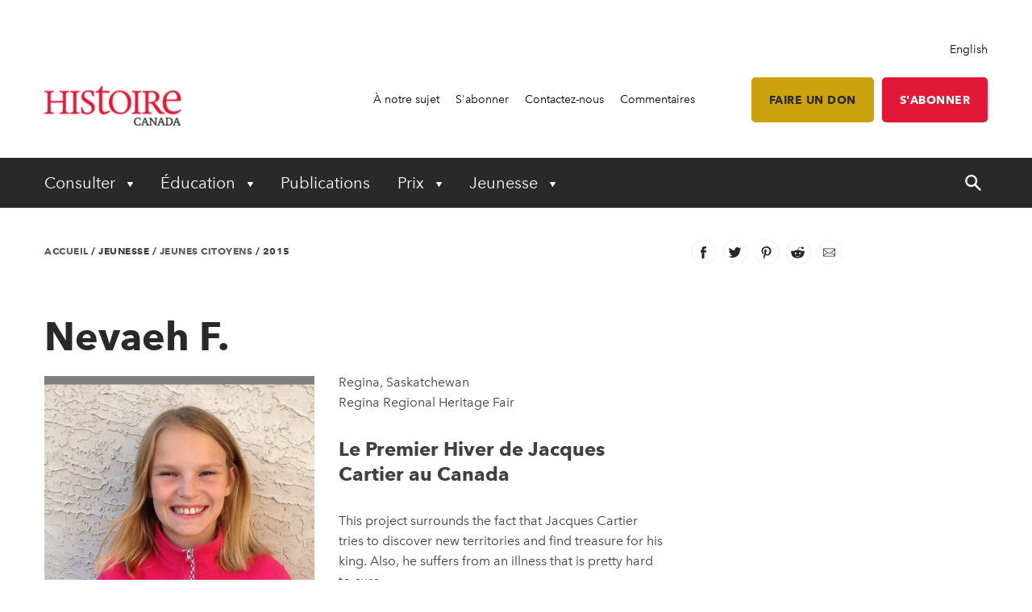

--- FILE ---
content_type: text/html; charset=utf-8
request_url: https://www.histoirecanada.ca/jeunesse/jeunes-citoyens/profiles/2015/nevaeh-f
body_size: 14334
content:


<!DOCTYPE html>
<html lang="fr">
<head>
    
    <meta http-equiv="pragma" content="no-cache"/>
    <meta content="This project surrounds the fact that Jacques Cartier tries to discover new territories and find treasure for his king. Also, he suffers from an illness that is pretty hard to cure." name="description" />
    <meta content="Histoire Canada" name="keywords" />
    <meta charset="utf-8"/>
    <meta name="viewport" content="width=device-width, initial-scale=1.0"/>
    <link rel="stylesheet" href="/dist/app.css" />

    <meta name="google-site-verification" content="y2HxlZ0mqqQ2oQZjfhOIP6iTbsEMOcVcv-2znJoiQW8"/>
    <meta property="og:url" content="https://www.histoirecanada.ca/jeunesse/jeunes-citoyens/profiles/2015/nevaeh-f">
    <meta property="og:image" content="https://www.histoirecanada.ca/getmedia/a58064f0-9e8f-4c71-974f-155805d4f0d0/DefaultImage.jpg?width=768&height=511&ext=.jpg" />
    

    <link rel="icon" href="/favicon.ico?v=sI6SSUXXl8RQ01OWPhphJOgCXC0kwsgyxj6XVPrNlIg" sizes="any">
    <link rel="icon" href="/icon.svg" type="image/svg+xml">
    <link rel="apple-touch-icon" href="/apple-touch-icon.png?v=SWkhlBoNXQiBIKo6YFETnAf6DJbEue7cV3GwWJSYQc8">
    <link rel="manifest" href="/manifest.webmanifest">

    <!-- Google Tag Manager -->
<script>(function(w,d,s,l,i){w[l]=w[l]||[];w[l].push({'gtm.start':
new Date().getTime(),event:'gtm.js'});var f=d.getElementsByTagName(s)[0],
j=d.createElement(s),dl=l!='dataLayer'?'&l='+l:'';j.async=true;j.src=
'https://www.googletagmanager.com/gtm.js?id='+i+dl;f.parentNode.insertBefore(j,f);
})(window,document,'script','dataLayer','GTM-PGDD7D');</script>
<!-- End Google Tag Manager -->

   <!-- Google tag (gtag.js) -->
    <script async src="https://www.googletagmanager.com/gtag/js?id=G-HNSVPQ2BEM"></script>
    <script>
      window.dataLayer = window.dataLayer || [];
      function gtag(){dataLayer.push(arguments);}
      gtag('js', new Date());
    
      gtag('config', 'G-HNSVPQ2BEM');
    </script>
    
    <title>Nevaeh F.  - Histoire Canada</title>

    <script defer src="/dist/critical.js"></script>
    <script defer src="/dist/app.js"></script>
    
</head>
<body class="LTR Chrome FRCA ContentBody" data-app="kids">
    <!-- Google Tag Manager (noscript) -->
<noscript>
<iframe 
   src="https://www.googletagmanager.com/ns.html?id=GTM-PGDD7D"
   height="0" width="0" style="display:none;visibility:hidden"></iframe>
</noscript>
<!-- End Google Tag Manager (noscript) -->
    <div b-vorngllky7 id="accessibility-links">
      <a b-vorngllky7 href="#skippednav">Skip to Content</a>
    </div>
    
<header id="main-header" role="banner">
    <div class="container utility">
        <div class="row column align-right">
            
<div class="lang-toggle">
    <a href="https://www.canadashistory.ca/youth/young-citizens/profiles/2015/nevaeh-f" lang="en-CA">English</a>
</div>
        </div>
        <div class="row flex-row align-middle">
            <div class="columns small-4 medium-2 brand">
                    <a href="/accueil">
                        <img id="p_lt_ctl01_EditableImage_ucEditableImage_imgImage" src="/getmedia/055e3458-a4f3-4ae2-ab5a-ff44f5f5822a/fr-logo-2.png?width=187&amp;height=53&amp;ext=.png" alt="logo">
                    </a>
            </div>
            <nav class="columns small-8 medium-10 utility-nav" role="navigation">
                <ul>
                    
    <li>
        <a class="" href="https://www.histoirecanada.ca/a-notre-sujet" >&#xC0; notre sujet</a>
    </li>
    <li>
        <a class="" href="https://www.histoirecanada.ca/s-abonner" >S&#x27;abonner</a>
    </li>
    <li>
        <a class="" href="https://www.histoirecanada.ca/a-notre-sujet/contactez-nous" >Contactez-nous</a>
    </li>
    <li>
        <a class="" href="https://www.histoirecanada.ca/a-notre-sujet/commentaires" >Commentaires</a>
    </li>
<li>
    <a class="btn btn-lightgold has-margin-left fr" href=https://www.canadahelps.org/fr/organismesdebienfaisance/canadas-national-history-society/?mprompt=1>Faire un don</a>
</li>

<li>
    <a class="btn btn-red fr" href="https://pocketmags.com/ca/canadas-history-magazine-for-kids-french-edition">S&#x27;abonner</a>
</li> 
                </ul>
                <button id="mobile-menu-toggle" type="button" class="button show-for-small-only">
                    <!--Menu-->
                </button>
            </nav>
        </div>
    </div>
    <div class="container primary-nav">
        <div class="row">
            <nav class="columns small-12 primarycolours" role="navigation">
                <ul>
            <li class="children">

                <button class="first-level " type="button" aria-haspopup="true" aria-controls="menu_Consulter"
                        aria-expanded="false" aria-label="Expand or collapse Consulter menu">
                    Consulter
                </button>
                <ul class="second-level-menu" id="menu_Consulter">
                            <li class="regular ">
                                <a class="second-level" href="https://www.histoirecanada.ca/consulter/toutes-les-histoires">
                                    <span>Toutes les histoires</span>
                                </a>
                            </li>
                            <li class="regular ">
                                <a class="second-level" href="https://www.histoirecanada.ca/consulter/livres">
                                    <span>Livres</span>
                                </a>
                            </li>
                            <li class="regular ">
                                <a class="second-level" href="https://www.histoirecanada.ca/consulter/forum-histoire-canada">
                                    <span>Forum Histoire Canada</span>
                                </a>
                            </li>
                            <li class="regular ">
                                <a class="second-level" href="https://www.histoirecanada.ca/consulter/musees-et-galeries">
                                    <span>Mus&#xE9;es et galeries</span>
                                </a>
                            </li>
                            <li class="regular ">
                                <a class="second-level" href="https://www.histoirecanada.ca/consulter/baladodiffusions">
                                    <span>Baladodiffusions</span>
                                </a>
                            </li>
                            <li class="regular ">
                                <a class="second-level" href="https://www.histoirecanada.ca/consulter/voyages">
                                    <span>Voyages</span>
                                </a>
                            </li>
                            <li class="regular ">
                                <a class="second-level" href="https://www.histoirecanada.ca/consulter/enseignement">
                                    <span>Enseignement</span>
                                </a>
                            </li>
                            <li class="regular ">
                                <a class="second-level" href="https://www.histoirecanada.ca/consulter/videos">
                                    <span>Vid&#xE9;os</span>
                                </a>
                            </li>
                            <li class="regular ">
                                <a class="second-level" href="https://www.histoirecanada.ca/consulter/webinaires">
                                    <span>Webinaires</span>
                                </a>
                            </li>
                </ul>
            </li>
            <li class="children">

                <button class="first-level " type="button" aria-haspopup="true" aria-controls="menu_&#xC9;ducation"
                        aria-expanded="false" aria-label="Expand or collapse &#xC9;ducation menu">
                    &#xC9;ducation
                </button>
                <ul class="second-level-menu" id="menu_&#xC9;ducation">
                            <li class="regular ">
                                <a class="second-level" href="https://www.histoirecanada.ca/education/faits-saillants">
                                    <span>Faits saillants</span>
                                </a>
                            </li>
                            <li class="regular ">
                                <a class="second-level" href="https://www.histoirecanada.ca/education/ressources-pedagogiques">
                                    <span>Ressources p&#xE9;dagogiques</span>
                                </a>
                            </li>
                            <li class="regular ">
                                <a class="second-level" href="https://www.histoirecanada.ca/education/plans-de-lecons">
                                    <span>Plans de le&#xE7;ons</span>
                                </a>
                            </li>
                            <li class=" children ">
                                    <a class="second-level" href="https://www.histoirecanada.ca/education/kayak-dans-la-classe">
                                        <span>Kayak dans la classe</span>
                                    </a>
                                <button type="button" class="third-level-toggle" aria-expanded="false" aria-haspopup="true"
                                        aria-label="Expand or collapse Professional Learning" aria-controls="menu_Kayakdanslaclasse">
                                </button>
                                <ul class="third-level-menu">
                                        <li class="">
                                                <a class="third-level" tabindex="-1" href="https://www.histoirecanada.ca/education/kayak-dans-la-classe/l-histoire-des-noirs" >
                                                    <span>L&#x27;Histoire des Noirs</span>
                                                </a>
                                        </li>
                                        <li class="">
                                                <a class="third-level" tabindex="-1" href="https://www.histoirecanada.ca/education/kayak-dans-la-classe/la-guerre-froide" >
                                                    <span>Le Canada et la Guerre froide</span>
                                                </a>
                                        </li>
                                        <li class="">
                                                <a class="third-level" tabindex="-1" href="https://www.histoirecanada.ca/education/kayak-dans-la-classe/le-canada-dans-l-espace" >
                                                    <span>Le Canada dans l&#x27;espace</span>
                                                </a>
                                        </li>
                                        <li class="">
                                                <a class="third-level" tabindex="-1" href="https://www.histoirecanada.ca/education/kayak-dans-la-classe/les-canadiens-d-origine-chinoise" >
                                                    <span>Les Canadiens d&#x2019;origine chinoise</span>
                                                </a>
                                        </li>
                                        <li class="">
                                                <a class="third-level" tabindex="-1" href="https://www.histoirecanada.ca/education/kayak-dans-la-classe/la-charte" >
                                                    <span>La Charte</span>
                                                </a>
                                        </li>
                                        <li class="">
                                                <a class="third-level" tabindex="-1" href="https://www.histoirecanada.ca/education/kayak-dans-la-classe/les-elections-au-canada" >
                                                    <span>Les &#xE9;lections au Canada</span>
                                                </a>
                                        </li>
                                        <li class="">
                                                <a class="third-level" tabindex="-1" href="https://www.histoirecanada.ca/education/kayak-dans-la-classe/commemoration" >
                                                    <span>Comm&#xE9;moration</span>
                                                </a>
                                        </li>
                                        <li class="">
                                                <a class="third-level" tabindex="-1" href="https://www.histoirecanada.ca/education/kayak-dans-la-classe/l-artisanat" >
                                                    <span>L&#x2019;artisanat au Canada</span>
                                                </a>
                                        </li>
                                        <li class="">
                                                <a class="third-level" tabindex="-1" href="https://www.histoirecanada.ca/education/kayak-dans-la-classe/incapacite" >
                                                    <span>InCapacit&#xE9;</span>
                                                </a>
                                        </li>
                                        <li class="">
                                                <a class="third-level" tabindex="-1" href="https://www.histoirecanada.ca/education/kayak-dans-la-classe/electrification" >
                                                    <span> &#xC9;lectrification</span>
                                                </a>
                                        </li>
                                        <li class="">
                                                <a class="third-level" tabindex="-1" href="https://www.histoirecanada.ca/education/kayak-dans-la-classe/l-histoire-du-commerce-de-la-fourrure" >
                                                    <span>L&#x27;Histoire du commerce de la fourrure</span>
                                                </a>
                                        </li>
                                        <li class="">
                                                <a class="third-level" tabindex="-1" href="https://www.histoirecanada.ca/education/kayak-dans-la-classe/french-anglais" >
                                                    <span>French Anglais</span>
                                                </a>
                                        </li>
                                        <li class="">
                                                <a class="third-level" tabindex="-1" href="https://www.histoirecanada.ca/education/kayak-dans-la-classe/en-securite" >
                                                    <span>En s&#xE9;curit&#xE9;</span>
                                                </a>
                                        </li>
                                        <li class="">
                                                <a class="third-level" tabindex="-1" href="https://www.histoirecanada.ca/education/kayak-dans-la-classe/kayak-le-jour-du-souvenir" >
                                                    <span>Kayak Le jour du Souvenir</span>
                                                </a>
                                        </li>
                                        <li class="">
                                                <a class="third-level" tabindex="-1" href="https://www.histoirecanada.ca/education/kayak-dans-la-classe/le-quotidien-des-premiers-colons" >
                                                    <span>Le Quotidien des premiers colons</span>
                                                </a>
                                        </li>
                                        <li class="">
                                                <a class="third-level" tabindex="-1" href="https://www.histoirecanada.ca/education/kayak-dans-la-classe/traites" >
                                                    <span>Trait&#xE9;s</span>
                                                </a>
                                        </li>
                                        <li class="">
                                                <a class="third-level" tabindex="-1" href="https://www.histoirecanada.ca/education/kayak-dans-la-classe/l-histoire-des-femmes" >
                                                    <span>L&#x2019;histoire des femmes</span>
                                                </a>
                                        </li>
                                </ul>
                            </li>
                            <li class="regular ">
                                <a class="second-level" href="https://www.histoirecanada.ca/education/perfectionnement-professionnel">
                                    <span>Perfectionnement professionnel </span>
                                </a>
                            </li>
                            <li class="regular ">
                                <a class="second-level" href="https://www.histoirecanada.ca/education/fetes-du-patrimoine">
                                    <span>F&#xEA;tes du patrimoine</span>
                                </a>
                            </li>
                            <li class="regular ">
                                <a class="second-level" href="https://www.histoirecanada.ca/education/la-verite-avant-la-reconciliation">
                                    <span>La v&#xE9;rit&#xE9; avant la r&#xE9;conciliation</span>
                                </a>
                            </li>
                </ul>
            </li>
            <li>
                <a class="first-level" href="https://www.histoirecanada.ca/publications" aria-expanded="false">Publications</a>
            </li>
            <li class="children">

                <button class="first-level " type="button" aria-haspopup="true" aria-controls="menu_Prix"
                        aria-expanded="false" aria-label="Expand or collapse Prix menu">
                    Prix
                </button>
                <ul class="second-level-menu" id="menu_Prix">
                            <li class=" children ">
                                    <a class="second-level" href="https://www.histoirecanada.ca/prix/prix-d-histoire-du-gouverneur-general">
                                        <span>Prix d&#x2019;histoire du Gouverneur g&#xE9;n&#xE9;ral</span>
                                    </a>
                                <button type="button" class="third-level-toggle" aria-expanded="false" aria-haspopup="true"
                                        aria-label="Expand or collapse Professional Learning" aria-controls="menu_Prixd&#x2019;histoireduGouverneurg&#xE9;n&#xE9;ral">
                                </button>
                                <ul class="third-level-menu">
                                        <li class="">
                                                <a class="third-level" tabindex="-1" href="https://www.histoirecanada.ca/prix/prix-d-histoire-du-gouverneur-general/anciens-laureats" >
                                                    <span>Anciens laur&#xE9;ats</span>
                                                </a>
                                        </li>
                                        <li class="">
                                                <a class="third-level" tabindex="-1" href="https://www.histoirecanada.ca/prix/prix-d-histoire-du-gouverneur-general/au-sujet-des-prix" >
                                                    <span>Au sujet des prix</span>
                                                </a>
                                        </li>
                                        <li class="">
                                                <a class="third-level" tabindex="-1" href="https://www.histoirecanada.ca/prix/prix-d-histoire-du-gouverneur-general/nominations" >
                                                    <span>Mettre en nomination</span>
                                                </a>
                                        </li>
                                </ul>
                            </li>
                            <li class="regular ">
                                <a class="second-level" href="https://www.histoirecanada.ca/prix/le-prix-john-bragg-pour-le-canada-atlantique">
                                    <span>Le prix John Bragg pour le Canada atlantique</span>
                                </a>
                            </li>
                            <li class="regular ">
                                <a class="second-level" href="https://www.histoirecanada.ca/prix/forum-histoire-canada">
                                    <span>Forum Histoire Canada</span>
                                </a>
                            </li>
                </ul>
            </li>
            <li class="children">

                <button class="first-level " type="button" aria-haspopup="true" aria-controls="menu_Jeunesse"
                        aria-expanded="false" aria-label="Expand or collapse Jeunesse menu">
                    Jeunesse
                </button>
                <ul class="second-level-menu" id="menu_Jeunesse">
                            <li class="regular ">
                                <a class="second-level" href="https://www.histoirecanada.ca/jeunesse/faits-saillants">
                                    <span>Faits saillants</span>
                                </a>
                            </li>
                            <li class=" children ">
                                    <a class="second-level" href="https://www.histoirecanada.ca/jeunesse/fetes-du-patrimoine">
                                        <span>F&#xEA;tes du patrimoine</span>
                                    </a>
                                <button type="button" class="third-level-toggle" aria-expanded="false" aria-haspopup="true"
                                        aria-label="Expand or collapse Professional Learning" aria-controls="menu_F&#xEA;tesdupatrimoine">
                                </button>
                                <ul class="third-level-menu">
                                        <li class="">
                                                <a class="third-level" tabindex="-1" href="https://www.histoirecanada.ca/jeunesse/fetes-du-patrimoine/vitrine-nationale-des-fetes-du-patrimoine" >
                                                    <span>Vitrine nationale des F&#xEA;tes du patrimoine</span>
                                                </a>
                                        </li>
                                </ul>
                            </li>
                            <li class=" children ">
                                    <a class="second-level" href="https://www.histoirecanada.ca/jeunesse/a-la-une-de-kayak">
                                        <span>&#xC0; la une de Kayak</span>
                                    </a>
                                <button type="button" class="third-level-toggle" aria-expanded="false" aria-haspopup="true"
                                        aria-label="Expand or collapse Professional Learning" aria-controls="menu_&#xC0;launedeKayak">
                                </button>
                                <ul class="third-level-menu">
                                        <li class="">
                                                <a class="third-level" tabindex="-1" href="https://www.histoirecanada.ca/jeunesse/a-la-une-de-kayak/dans-les-anciens-numeros-de-kayak" >
                                                    <span>Dans les anciens num&#xE9;ros de Kayak</span>
                                                </a>
                                        </li>
                                        <li class="">
                                                <a class="third-level" tabindex="-1" href="https://www.histoirecanada.ca/jeunesse/a-la-une-de-kayak/le-concours-de-kayak" >
                                                    <span>Le concours de Kayak</span>
                                                </a>
                                        </li>
                                </ul>
                            </li>
                            <li class="regular ">
                                <a class="second-level" href="https://www.histoirecanada.ca/jeunesse/noshistoiresnosvoix">
                                    <span>#NosHistoiresNosVoix</span>
                                </a>
                            </li>
                            <li class=" children ">
                                    <a class="second-level" href="https://www.histoirecanada.ca/jeunesse/jeunes-citoyens">
                                        <span>Jeunes Citoyens</span>
                                    </a>
                                <button type="button" class="third-level-toggle" aria-expanded="false" aria-haspopup="true"
                                        aria-label="Expand or collapse Professional Learning" aria-controls="menu_JeunesCitoyens">
                                </button>
                                <ul class="third-level-menu">
                                        <li class="">
                                                <a class="third-level" tabindex="-1" href="https://www.histoirecanada.ca/jeunesse/jeunes-citoyens/au-sujet-de-jeunes-citoyens" >
                                                    <span>Au sujet de Jeunes citoyens</span>
                                                </a>
                                        </li>
                                </ul>
                            </li>
                </ul>
            </li>
    <li id="search-control" class="hide-for-small-only">
        <a href="#" aria-expanded="false">
            <span class="search-open">
                <svg width="20" height="20" xmlns="http://www.w3.org/2000/svg" viewBox="0 0 13.81 14">
                    <title>search-icon</title><path d="M5.22,0A5.28,5.28,0,0,0,0,5.32a5.28,5.28,0,0,0,5.22,5.32,4.92,4.92,0,0,0,3.05-1l4,4a0.84,0.84,0,0,0,1.28-1.08,0.1,0.1,0,0,0-.1-0.1L9.56,8.37a4.92,4.92,0,0,0,1-3.05A5.3,5.3,0,0,0,5.22,0Zm0,1.58A3.7,3.7,0,0,1,8.87,5.22,3.58,3.58,0,0,1,5.22,8.87,3.55,3.55,0,0,1,1.58,5.32,3.79,3.79,0,0,1,5.22,1.58h0Z" fill="#fff"/>
                </svg>
            </span>
            <span class="search-close">
                <svg width="20" height="20" xmlns="http://www.w3.org/2000/svg" viewBox="0 0 13.8 14">
                    <title>close</title><polygon points="13.8 12.8 8.08 6.99 13.78 1.2 12.59 0 6.89 5.79 1.19 0 0 1.2 5.72 7.01 0.02 12.8 1.21 14 6.91 8.21 12.61 14 13.8 12.8" fill="#fff"/>
                </svg>
            </span>
        </a>
    </li>
</ul>
            </nav>
        </div>
    </div>
    <div id="search-component" class="container" aria-hidden="true" role="search">
        
<div class="searchBox">
    <div class="search-inputs">
        <div class="row">
            <div class="column small-12">
                <label for="predictive-search-input">Search for:</label>
                <input type="text" maxlength="1000" id="predictive-search-input" placeholder="Commencer &#xE0; &#xE9;crire&#x2026;" class="form-control predictive-search-input" autocomplete="off">
                <input type="submit" value="Chercher" class="search-button button dark btn btn-default">
            </div>
        </div>
    </div>
    <div class="search-results">
        <div class="row">
            <div class="column small-12">
                <div class="predictiveSearchHolder">
                    <div class="predictiveSearchResults" style="display: none;"></div>
                </div>
            </div>
        </div>
    </div>
</div>
    </div>
    <div class="mobile-menu">
        <div id="mobile-search-control">
    <div class="searchBox">
        <div class="search-inputs">
            <div class="row">
                <div class="column small-11">
                    <label for="predictive-search-input-mobile">Search for:</label>
                    <input  type="text" maxlength="1000" id="predictive-search-input-mobile" placeholder="Commencer &#xE0; &#xE9;crire&#x2026;" class="form-control predictive-search-input" autocomplete="off">
                    <input type="submit" value="Search" class="search-button button btn btn-default">

                </div>
                <div class="column small-1">
                    <button type="button" role="button" class="close-mobile-menu">
                        <i class="icon icon-close-white"></i>
                    </button>
                </div>
            </div>
        </div>
        <div class="search-results">
            <div class="row">
                <div class="column small-12">
                    <div class="predictiveSearchHolder">
                        <div class="predictiveSearchResults" style="display: none;"></div>
                    </div>
                </div>
            </div>
        </div>
    </div>
</div>
        <nav class="primarycolours mobile-primary-nav">
            <ul>
            <li class="children">

                <button class="first-level " type="button" aria-haspopup="true" aria-controls="menu_Consulter"
                        aria-expanded="false" aria-label="Expand or collapse Consulter menu">
                    Consulter
                </button>
                <ul class="second-level-menu" id="menu_Consulter">
                            <li class="regular ">
                                <a class="second-level" href="https://www.histoirecanada.ca/consulter/toutes-les-histoires">
                                    <span>Toutes les histoires</span>
                                </a>
                            </li>
                            <li class="regular ">
                                <a class="second-level" href="https://www.histoirecanada.ca/consulter/livres">
                                    <span>Livres</span>
                                </a>
                            </li>
                            <li class="regular ">
                                <a class="second-level" href="https://www.histoirecanada.ca/consulter/forum-histoire-canada">
                                    <span>Forum Histoire Canada</span>
                                </a>
                            </li>
                            <li class="regular ">
                                <a class="second-level" href="https://www.histoirecanada.ca/consulter/musees-et-galeries">
                                    <span>Mus&#xE9;es et galeries</span>
                                </a>
                            </li>
                            <li class="regular ">
                                <a class="second-level" href="https://www.histoirecanada.ca/consulter/baladodiffusions">
                                    <span>Baladodiffusions</span>
                                </a>
                            </li>
                            <li class="regular ">
                                <a class="second-level" href="https://www.histoirecanada.ca/consulter/voyages">
                                    <span>Voyages</span>
                                </a>
                            </li>
                            <li class="regular ">
                                <a class="second-level" href="https://www.histoirecanada.ca/consulter/enseignement">
                                    <span>Enseignement</span>
                                </a>
                            </li>
                            <li class="regular ">
                                <a class="second-level" href="https://www.histoirecanada.ca/consulter/videos">
                                    <span>Vid&#xE9;os</span>
                                </a>
                            </li>
                            <li class="regular ">
                                <a class="second-level" href="https://www.histoirecanada.ca/consulter/webinaires">
                                    <span>Webinaires</span>
                                </a>
                            </li>
                </ul>
            </li>
            <li class="children">

                <button class="first-level " type="button" aria-haspopup="true" aria-controls="menu_&#xC9;ducation"
                        aria-expanded="false" aria-label="Expand or collapse &#xC9;ducation menu">
                    &#xC9;ducation
                </button>
                <ul class="second-level-menu" id="menu_&#xC9;ducation">
                            <li class="regular ">
                                <a class="second-level" href="https://www.histoirecanada.ca/education/faits-saillants">
                                    <span>Faits saillants</span>
                                </a>
                            </li>
                            <li class="regular ">
                                <a class="second-level" href="https://www.histoirecanada.ca/education/ressources-pedagogiques">
                                    <span>Ressources p&#xE9;dagogiques</span>
                                </a>
                            </li>
                            <li class="regular ">
                                <a class="second-level" href="https://www.histoirecanada.ca/education/plans-de-lecons">
                                    <span>Plans de le&#xE7;ons</span>
                                </a>
                            </li>
                            <li class=" children ">
                                    <a class="second-level" href="https://www.histoirecanada.ca/education/kayak-dans-la-classe">
                                        <span>Kayak dans la classe</span>
                                    </a>
                                <button type="button" class="third-level-toggle" aria-expanded="false" aria-haspopup="true"
                                        aria-label="Expand or collapse Professional Learning" aria-controls="menu_Kayakdanslaclasse">
                                </button>
                                <ul class="third-level-menu">
                                        <li class="">
                                                <a class="third-level" tabindex="-1" href="https://www.histoirecanada.ca/education/kayak-dans-la-classe/l-histoire-des-noirs" >
                                                    <span>L&#x27;Histoire des Noirs</span>
                                                </a>
                                        </li>
                                        <li class="">
                                                <a class="third-level" tabindex="-1" href="https://www.histoirecanada.ca/education/kayak-dans-la-classe/la-guerre-froide" >
                                                    <span>Le Canada et la Guerre froide</span>
                                                </a>
                                        </li>
                                        <li class="">
                                                <a class="third-level" tabindex="-1" href="https://www.histoirecanada.ca/education/kayak-dans-la-classe/le-canada-dans-l-espace" >
                                                    <span>Le Canada dans l&#x27;espace</span>
                                                </a>
                                        </li>
                                        <li class="">
                                                <a class="third-level" tabindex="-1" href="https://www.histoirecanada.ca/education/kayak-dans-la-classe/les-canadiens-d-origine-chinoise" >
                                                    <span>Les Canadiens d&#x2019;origine chinoise</span>
                                                </a>
                                        </li>
                                        <li class="">
                                                <a class="third-level" tabindex="-1" href="https://www.histoirecanada.ca/education/kayak-dans-la-classe/la-charte" >
                                                    <span>La Charte</span>
                                                </a>
                                        </li>
                                        <li class="">
                                                <a class="third-level" tabindex="-1" href="https://www.histoirecanada.ca/education/kayak-dans-la-classe/les-elections-au-canada" >
                                                    <span>Les &#xE9;lections au Canada</span>
                                                </a>
                                        </li>
                                        <li class="">
                                                <a class="third-level" tabindex="-1" href="https://www.histoirecanada.ca/education/kayak-dans-la-classe/commemoration" >
                                                    <span>Comm&#xE9;moration</span>
                                                </a>
                                        </li>
                                        <li class="">
                                                <a class="third-level" tabindex="-1" href="https://www.histoirecanada.ca/education/kayak-dans-la-classe/l-artisanat" >
                                                    <span>L&#x2019;artisanat au Canada</span>
                                                </a>
                                        </li>
                                        <li class="">
                                                <a class="third-level" tabindex="-1" href="https://www.histoirecanada.ca/education/kayak-dans-la-classe/incapacite" >
                                                    <span>InCapacit&#xE9;</span>
                                                </a>
                                        </li>
                                        <li class="">
                                                <a class="third-level" tabindex="-1" href="https://www.histoirecanada.ca/education/kayak-dans-la-classe/electrification" >
                                                    <span> &#xC9;lectrification</span>
                                                </a>
                                        </li>
                                        <li class="">
                                                <a class="third-level" tabindex="-1" href="https://www.histoirecanada.ca/education/kayak-dans-la-classe/l-histoire-du-commerce-de-la-fourrure" >
                                                    <span>L&#x27;Histoire du commerce de la fourrure</span>
                                                </a>
                                        </li>
                                        <li class="">
                                                <a class="third-level" tabindex="-1" href="https://www.histoirecanada.ca/education/kayak-dans-la-classe/french-anglais" >
                                                    <span>French Anglais</span>
                                                </a>
                                        </li>
                                        <li class="">
                                                <a class="third-level" tabindex="-1" href="https://www.histoirecanada.ca/education/kayak-dans-la-classe/en-securite" >
                                                    <span>En s&#xE9;curit&#xE9;</span>
                                                </a>
                                        </li>
                                        <li class="">
                                                <a class="third-level" tabindex="-1" href="https://www.histoirecanada.ca/education/kayak-dans-la-classe/kayak-le-jour-du-souvenir" >
                                                    <span>Kayak Le jour du Souvenir</span>
                                                </a>
                                        </li>
                                        <li class="">
                                                <a class="third-level" tabindex="-1" href="https://www.histoirecanada.ca/education/kayak-dans-la-classe/le-quotidien-des-premiers-colons" >
                                                    <span>Le Quotidien des premiers colons</span>
                                                </a>
                                        </li>
                                        <li class="">
                                                <a class="third-level" tabindex="-1" href="https://www.histoirecanada.ca/education/kayak-dans-la-classe/traites" >
                                                    <span>Trait&#xE9;s</span>
                                                </a>
                                        </li>
                                        <li class="">
                                                <a class="third-level" tabindex="-1" href="https://www.histoirecanada.ca/education/kayak-dans-la-classe/l-histoire-des-femmes" >
                                                    <span>L&#x2019;histoire des femmes</span>
                                                </a>
                                        </li>
                                </ul>
                            </li>
                            <li class="regular ">
                                <a class="second-level" href="https://www.histoirecanada.ca/education/perfectionnement-professionnel">
                                    <span>Perfectionnement professionnel </span>
                                </a>
                            </li>
                            <li class="regular ">
                                <a class="second-level" href="https://www.histoirecanada.ca/education/fetes-du-patrimoine">
                                    <span>F&#xEA;tes du patrimoine</span>
                                </a>
                            </li>
                            <li class="regular ">
                                <a class="second-level" href="https://www.histoirecanada.ca/education/la-verite-avant-la-reconciliation">
                                    <span>La v&#xE9;rit&#xE9; avant la r&#xE9;conciliation</span>
                                </a>
                            </li>
                </ul>
            </li>
            <li>
                <a class="first-level" href="https://www.histoirecanada.ca/publications" aria-expanded="false">Publications</a>
            </li>
            <li class="children">

                <button class="first-level " type="button" aria-haspopup="true" aria-controls="menu_Prix"
                        aria-expanded="false" aria-label="Expand or collapse Prix menu">
                    Prix
                </button>
                <ul class="second-level-menu" id="menu_Prix">
                            <li class=" children ">
                                    <a class="second-level" href="https://www.histoirecanada.ca/prix/prix-d-histoire-du-gouverneur-general">
                                        <span>Prix d&#x2019;histoire du Gouverneur g&#xE9;n&#xE9;ral</span>
                                    </a>
                                <button type="button" class="third-level-toggle" aria-expanded="false" aria-haspopup="true"
                                        aria-label="Expand or collapse Professional Learning" aria-controls="menu_Prixd&#x2019;histoireduGouverneurg&#xE9;n&#xE9;ral">
                                </button>
                                <ul class="third-level-menu">
                                        <li class="">
                                                <a class="third-level" tabindex="-1" href="https://www.histoirecanada.ca/prix/prix-d-histoire-du-gouverneur-general/anciens-laureats" >
                                                    <span>Anciens laur&#xE9;ats</span>
                                                </a>
                                        </li>
                                        <li class="">
                                                <a class="third-level" tabindex="-1" href="https://www.histoirecanada.ca/prix/prix-d-histoire-du-gouverneur-general/au-sujet-des-prix" >
                                                    <span>Au sujet des prix</span>
                                                </a>
                                        </li>
                                        <li class="">
                                                <a class="third-level" tabindex="-1" href="https://www.histoirecanada.ca/prix/prix-d-histoire-du-gouverneur-general/nominations" >
                                                    <span>Mettre en nomination</span>
                                                </a>
                                        </li>
                                </ul>
                            </li>
                            <li class="regular ">
                                <a class="second-level" href="https://www.histoirecanada.ca/prix/le-prix-john-bragg-pour-le-canada-atlantique">
                                    <span>Le prix John Bragg pour le Canada atlantique</span>
                                </a>
                            </li>
                            <li class="regular ">
                                <a class="second-level" href="https://www.histoirecanada.ca/prix/forum-histoire-canada">
                                    <span>Forum Histoire Canada</span>
                                </a>
                            </li>
                </ul>
            </li>
            <li class="children">

                <button class="first-level " type="button" aria-haspopup="true" aria-controls="menu_Jeunesse"
                        aria-expanded="false" aria-label="Expand or collapse Jeunesse menu">
                    Jeunesse
                </button>
                <ul class="second-level-menu" id="menu_Jeunesse">
                            <li class="regular ">
                                <a class="second-level" href="https://www.histoirecanada.ca/jeunesse/faits-saillants">
                                    <span>Faits saillants</span>
                                </a>
                            </li>
                            <li class=" children ">
                                    <a class="second-level" href="https://www.histoirecanada.ca/jeunesse/fetes-du-patrimoine">
                                        <span>F&#xEA;tes du patrimoine</span>
                                    </a>
                                <button type="button" class="third-level-toggle" aria-expanded="false" aria-haspopup="true"
                                        aria-label="Expand or collapse Professional Learning" aria-controls="menu_F&#xEA;tesdupatrimoine">
                                </button>
                                <ul class="third-level-menu">
                                        <li class="">
                                                <a class="third-level" tabindex="-1" href="https://www.histoirecanada.ca/jeunesse/fetes-du-patrimoine/vitrine-nationale-des-fetes-du-patrimoine" >
                                                    <span>Vitrine nationale des F&#xEA;tes du patrimoine</span>
                                                </a>
                                        </li>
                                </ul>
                            </li>
                            <li class=" children ">
                                    <a class="second-level" href="https://www.histoirecanada.ca/jeunesse/a-la-une-de-kayak">
                                        <span>&#xC0; la une de Kayak</span>
                                    </a>
                                <button type="button" class="third-level-toggle" aria-expanded="false" aria-haspopup="true"
                                        aria-label="Expand or collapse Professional Learning" aria-controls="menu_&#xC0;launedeKayak">
                                </button>
                                <ul class="third-level-menu">
                                        <li class="">
                                                <a class="third-level" tabindex="-1" href="https://www.histoirecanada.ca/jeunesse/a-la-une-de-kayak/dans-les-anciens-numeros-de-kayak" >
                                                    <span>Dans les anciens num&#xE9;ros de Kayak</span>
                                                </a>
                                        </li>
                                        <li class="">
                                                <a class="third-level" tabindex="-1" href="https://www.histoirecanada.ca/jeunesse/a-la-une-de-kayak/le-concours-de-kayak" >
                                                    <span>Le concours de Kayak</span>
                                                </a>
                                        </li>
                                </ul>
                            </li>
                            <li class="regular ">
                                <a class="second-level" href="https://www.histoirecanada.ca/jeunesse/noshistoiresnosvoix">
                                    <span>#NosHistoiresNosVoix</span>
                                </a>
                            </li>
                            <li class=" children ">
                                    <a class="second-level" href="https://www.histoirecanada.ca/jeunesse/jeunes-citoyens">
                                        <span>Jeunes Citoyens</span>
                                    </a>
                                <button type="button" class="third-level-toggle" aria-expanded="false" aria-haspopup="true"
                                        aria-label="Expand or collapse Professional Learning" aria-controls="menu_JeunesCitoyens">
                                </button>
                                <ul class="third-level-menu">
                                        <li class="">
                                                <a class="third-level" tabindex="-1" href="https://www.histoirecanada.ca/jeunesse/jeunes-citoyens/au-sujet-de-jeunes-citoyens" >
                                                    <span>Au sujet de Jeunes citoyens</span>
                                                </a>
                                        </li>
                                </ul>
                            </li>
                </ul>
            </li>
    <li id="search-control" class="hide-for-small-only">
        <a href="#" aria-expanded="false">
            <span class="search-open">
                <svg width="20" height="20" xmlns="http://www.w3.org/2000/svg" viewBox="0 0 13.81 14">
                    <title>search-icon</title><path d="M5.22,0A5.28,5.28,0,0,0,0,5.32a5.28,5.28,0,0,0,5.22,5.32,4.92,4.92,0,0,0,3.05-1l4,4a0.84,0.84,0,0,0,1.28-1.08,0.1,0.1,0,0,0-.1-0.1L9.56,8.37a4.92,4.92,0,0,0,1-3.05A5.3,5.3,0,0,0,5.22,0Zm0,1.58A3.7,3.7,0,0,1,8.87,5.22,3.58,3.58,0,0,1,5.22,8.87,3.55,3.55,0,0,1,1.58,5.32,3.79,3.79,0,0,1,5.22,1.58h0Z" fill="#fff"/>
                </svg>
            </span>
            <span class="search-close">
                <svg width="20" height="20" xmlns="http://www.w3.org/2000/svg" viewBox="0 0 13.8 14">
                    <title>close</title><polygon points="13.8 12.8 8.08 6.99 13.78 1.2 12.59 0 6.89 5.79 1.19 0 0 1.2 5.72 7.01 0.02 12.8 1.21 14 6.91 8.21 12.61 14 13.8 12.8" fill="#fff"/>
                </svg>
            </span>
        </a>
    </li>
</ul>
        </nav>
        
<div class="mobile-menu-cta">
    <nav class="mobile-menu-cta-list">
        <ul>
            <li>
                <a class="btn btn-lightgold fr" href="https://www.canadahelps.org/fr/organismesdebienfaisance/canadas-national-history-society/?mprompt=1">Faire un don</a>
            </li>

            <li>
                <a class="btn btn-red fr" href="https://pocketmags.com/ca/canadas-history-magazine-for-kids-french-edition">S&#x27;abonner</a>
            </li>
        </ul>
    </nav>
</div>

<nav class="mobile-utility-nav">
    <ul>
            <li>
                <a class="" href="https://www.histoirecanada.ca/a-notre-sujet" >&#xC0; notre sujet</a>
            </li>
            <li>
                <a class="" href="https://www.histoirecanada.ca/s-abonner" >S&#x27;abonner</a>
            </li>
            <li>
                <a class="" href="https://www.histoirecanada.ca/a-notre-sujet/contactez-nous" >Contactez-nous</a>
            </li>
            <li>
                <a class="" href="https://www.histoirecanada.ca/a-notre-sujet/commentaires" >Commentaires</a>
            </li>
        <li>
            
<div class="lang-toggle">
    <a href="https://www.canadashistory.ca/youth/young-citizens/profiles/2015/nevaeh-f" lang="en-CA">English</a>
</div>
        </li>
    </ul>
</nav>
    </div>
</header>

    <div b-vorngllky7 class="container">
        <main b-vorngllky7 id="page" class="home" role="main">
            <a b-vorngllky7 id="skippednav" href="#" name="skippednav"></a>
            
<div id="two-columns-right-rail" class="content">
    <span id="jump"></span>
    <div id="hero-nav">
        <div class="row">
            <div class="columns large-8 medium-6 small-12">
                
<div id="breadcrumbs">
            <a href="/accueil" title="Accueil">Accueil</a> /            <span title="Jeunesse">Jeunesse</span> /            <a href="/jeunesse/jeunes-citoyens" title="Jeunes Citoyens">Jeunes Citoyens</a> /            <span title="2015">2015</span> </div>
            </div>
            <div class="columns large-4 medium-6 small-12 small-align-right">
                
<ul class="share-icons">
        <li>
            <a href="https://www.facebook.com/sharer/sharer.php?u=https%3A%2F%2Fwww.histoirecanada.ca%2Fjeunesse%2Fjeunes-citoyens%2Fprofiles%2F2015%2Fnevaeh-f" target=&quot;_blank&quot; rel=&quot;noopener&quot;>
                <?xml version="1.0" encoding="utf-8"?>
<!-- Generator: Adobe Illustrator 19.2.1, SVG Export Plug-In . SVG Version: 6.00 Build 0)  -->
<svg version="1.1" xmlns="http://www.w3.org/2000/svg" xmlns:xlink="http://www.w3.org/1999/xlink" x="0px" y="0px" width="17px"
	 height="17px" viewBox="0 0 17 17" style="enable-background:new 0 0 17 17;" xml:space="preserve">
<style type="text/css">
	.st0{display:none;}
	.st1{display:inline;fill:#282828;}
	.st2{display:inline;}
	.st3{fill:#FFFFFF;}
	.st4{fill:#282828;}
	.st5{display:inline;opacity:0.43;fill:#EE2837;}
</style>
<g id="Container" class="st0">
</g>
<g id="Layer_1">
	<path class="st4" d="M12,5.9H9.6V4.3c0-0.6,0.4-0.7,0.7-0.7c0.3,0,1.7,0,1.7,0V1L9.6,1C7.1,1,6.5,2.9,6.5,4.1v1.7H5v2.6h1.5
		c0,3.4,0,7.5,0,7.5h3.1c0,0,0-4.1,0-7.5h2.1L12,5.9z"/>
</g>
</svg>

                <span class="show-for-sr">Facebook</span>
                    <span class="show-for-sr">link opens in new window</span>
            </a>
        </li>
        <li>
            <a href="https://twitter.com/intent/tweet?text=Nevaeh&#x2B;F.&#x2B;&amp;url=https%3A%2F%2Fwww.histoirecanada.ca%2Fjeunesse%2Fjeunes-citoyens%2Fprofiles%2F2015%2Fnevaeh-f" target=&quot;_blank&quot; rel=&quot;noopener&quot;>
                <?xml version="1.0" encoding="utf-8"?>
<!-- Generator: Adobe Illustrator 19.2.1, SVG Export Plug-In . SVG Version: 6.00 Build 0)  -->
<svg version="1.1" xmlns="http://www.w3.org/2000/svg" xmlns:xlink="http://www.w3.org/1999/xlink" x="0px" y="0px" width="17px"
	 height="17px" viewBox="0 0 17 17" style="enable-background:new 0 0 17 17;" xml:space="preserve">
<style type="text/css">
	.st0{display:none;}
	.st1{display:inline;fill:#282828;}
	.st2{display:inline;}
	.st3{fill:#FFFFFF;}
	.st4{fill:#282828;}
	.st5{display:inline;opacity:0.43;fill:#EE2837;}
</style>
<g id="Container" class="st0">
</g>
<g id="Layer_1">
	<path class="st4" d="M16.5,3.5c-0.6,0.3-1.2,0.4-1.9,0.5c0.7-0.4,1.2-1,1.4-1.8C15.4,2.6,14.7,2.9,14,3c-0.6-0.6-1.5-1-2.4-1
		C9.5,2,7.9,4,8.4,6C5.7,5.9,3.2,4.6,1.6,2.6C0.8,4.1,1.2,6,2.6,7c-0.5,0-1-0.2-1.5-0.4c0,1.5,1.1,2.9,2.6,3.3
		C3.3,10,2.8,10,2.3,9.9c0.4,1.3,1.6,2.3,3.1,2.3c-1.4,1.1-3.1,1.6-4.9,1.4C2,14.5,3.7,15,5.5,15c6.1,0,9.5-5.1,9.3-9.8
		C15.5,4.8,16.1,4.2,16.5,3.5z"/>
</g>
</svg>

                <span class="show-for-sr">Twitter</span>
                    <span class="show-for-sr">link opens in new window</span>
            </a>
        </li>
        <li>
            <a href="https://pinterest.com/pin/create/button/?url=https%3A%2F%2Fwww.histoirecanada.ca%2Fjeunesse%2Fjeunes-citoyens%2Fprofiles%2F2015%2Fnevaeh-f&amp;description=Nevaeh&#x2B;F.&#x2B;&amp;media=https://www.histoirecanada.ca:443/getmedia/a58064f0-9e8f-4c71-974f-155805d4f0d0/DefaultImage.jpg?width=768&amp;height=511&amp;ext=.jpg" target=&quot;_blank&quot; rel=&quot;noopener&quot;>
                <?xml version="1.0" encoding="utf-8"?>
<!-- Generator: Adobe Illustrator 19.2.1, SVG Export Plug-In . SVG Version: 6.00 Build 0)  -->
<svg version="1.1" xmlns="http://www.w3.org/2000/svg" xmlns:xlink="http://www.w3.org/1999/xlink" x="0px" y="0px" width="17px"
	 height="17px" viewBox="0 0 17 17" style="enable-background:new 0 0 17 17;" xml:space="preserve">
<style type="text/css">
	.st0{display:none;}
	.st1{display:inline;fill:#282828;}
	.st2{display:inline;}
	.st3{fill:#FFFFFF;}
	.st4{fill:#282828;}
	.st5{display:inline;opacity:0.43;fill:#EE2837;}
</style>
<g id="Container" class="st0">
</g>
<g id="Layer_1">
	<g>
		<path class="st4" d="M9.6,12.4c2.9,0,4.9-2.6,4.9-5.9C14.5,3.3,12,1,8.7,1C4.6,1,2.5,3.7,2.5,6.7c0,1.4,0.7,3.1,1.9,3.7
			c0.2,0.1,0.3,0,0.3-0.1L5,9.2C5,9.1,5,9,4.9,8.9C4.5,8.4,4.2,7.6,4.2,6.8c0-2.1,1.6-4.1,4.3-4.1c2.3,0,4,1.6,4,3.9
			c0,2.6-1.3,4.3-3,4.3c-0.9,0-1.6-0.8-1.4-1.7C8.3,8,8.8,6.8,8.8,6c0-0.7-0.4-1.3-1.2-1.3c-0.9,0-1.7,1-1.7,2.3
			c0,0.8,0.3,1.4,0.3,1.4s-0.9,4-1.1,4.7c-0.2,0.8-0.1,2,0,2.7c0.2,0.1,0.4,0.2,0.6,0.2c0.4-0.6,1-1.7,1.2-2.5l0.6-2.3
			C7.8,11.9,8.7,12.4,9.6,12.4z"/>
	</g>
</g>
</svg>

                <span class="show-for-sr">Pinterest</span>
                    <span class="show-for-sr">link opens in new window</span>
            </a>
        </li>
        <li>
            <a href="https://reddit.com/submit?url=https%3A%2F%2Fwww.histoirecanada.ca%2Fjeunesse%2Fjeunes-citoyens%2Fprofiles%2F2015%2Fnevaeh-f&amp;title=Nevaeh&#x2B;F.&#x2B;" target=&quot;_blank&quot; rel=&quot;noopener&quot;>
                <?xml version="1.0" encoding="utf-8"?>
<!-- Generator: Adobe Illustrator 19.2.1, SVG Export Plug-In . SVG Version: 6.00 Build 0)  -->
<svg version="1.1" xmlns="http://www.w3.org/2000/svg" xmlns:xlink="http://www.w3.org/1999/xlink" x="0px" y="0px" width="17px"
	 height="17px" viewBox="0 0 17 17" style="enable-background:new 0 0 17 17;" xml:space="preserve">
<style type="text/css">
	.st0{display:none;}
	.st1{display:inline;fill:#282828;}
	.st2{display:inline;}
	.st3{fill:#FFFFFF;}
	.st4{fill:#282828;}
	.st5{display:inline;opacity:0.43;fill:#EE2837;}
</style>
<g id="Container" class="st0">
</g>
<g id="Layer_1">
	<path class="st4" d="M17,8.3c0-1-0.8-1.9-1.9-1.9c-0.5,0-1,0.2-1.3,0.5c-1.3-0.8-3-1.4-4.9-1.4l1.1-3.3l2.8,0.7l0,0
		c0,0.8,0.7,1.5,1.5,1.5c0.8,0,1.5-0.7,1.5-1.5s-0.7-1.5-1.5-1.5c-0.7,0-1.2,0.4-1.4,1L9.8,1.7c-0.1,0-0.3,0-0.3,0.2L8.3,5.5
		c-2,0-3.8,0.6-5.2,1.4C2.8,6.7,2.4,6.5,1.9,6.5C0.8,6.5,0,7.3,0,8.3C0,9,0.4,9.6,0.9,10c0,0.2-0.1,0.4-0.1,0.6c0,2.8,3.4,5,7.6,5
		s7.6-2.3,7.6-5c0-0.2,0-0.4-0.1-0.6C16.6,9.7,17,9.1,17,8.3z M4.8,9.6c0-0.6,0.5-1.1,1.1-1.1S7,9,7,9.6c0,0.6-0.5,1.1-1.1,1.1
		S4.8,10.2,4.8,9.6z M11.2,12.9c-0.6,0.6-1.5,0.8-2.7,0.8l0,0l0,0c-1.3,0-2.1-0.3-2.7-0.8c-0.1-0.1-0.1-0.3,0-0.4
		c0.1-0.1,0.3-0.1,0.4,0c0.5,0.5,1.2,0.7,2.3,0.7l0,0l0,0c1.1,0,1.9-0.2,2.3-0.7c0.1-0.1,0.3-0.1,0.4,0
		C11.3,12.7,11.3,12.8,11.2,12.9z M11.1,10.7c-0.6,0-1.1-0.5-1.1-1.1c0-0.6,0.5-1.1,1.1-1.1c0.6,0,1.1,0.5,1.1,1.1
		C12.2,10.2,11.7,10.7,11.1,10.7z"/>
</g>
</svg>

                <span class="show-for-sr">Reddit</span>
                    <span class="show-for-sr">link opens in new window</span>
            </a>
        </li>
        <li>
            <a href="mailto:?subject=Nevaeh%20F.%20&amp;body=https%3A%2F%2Fwww.histoirecanada.ca%2Fjeunesse%2Fjeunes-citoyens%2Fprofiles%2F2015%2Fnevaeh-f" >
                <?xml version="1.0" encoding="utf-8"?>
<!-- Generator: Adobe Illustrator 19.2.1, SVG Export Plug-In . SVG Version: 6.00 Build 0)  -->
<svg version="1.1" xmlns="http://www.w3.org/2000/svg" xmlns:xlink="http://www.w3.org/1999/xlink" x="0px" y="0px" width="17px"
	 height="17px" viewBox="0 0 17 17" style="enable-background:new 0 0 17 17;" xml:space="preserve">
<style type="text/css">
	.st0{display:none;}
	.st1{display:inline;fill:#282828;}
	.st2{display:inline;}
	.st3{fill:#FFFFFF;}
	.st4{fill:#282828;}
	.st5{display:inline;opacity:0.43;fill:#EE2837;}
</style>
<g id="Container" class="st0">
</g>
<g id="Layer_1">
	<path class="st4" d="M15.5,3.6h-14C1.2,3.6,1,3.8,1,4.1v8.8c0,0.3,0.2,0.5,0.5,0.5h14c0.3,0,0.5-0.2,0.5-0.5V4.1
		C16,3.8,15.8,3.6,15.5,3.6z M6.2,9c0.6,0.5,1,0.8,1.1,0.9c0.6,0.4,1,0.5,1.4,0.5c0.7,0,1.1-0.3,1.3-0.5l1-0.9l4.3,3.5l0,0.2H1.7
		l0-0.2L6.2,9z M1.7,11.5V5.2c0.2,0.2,0.5,0.4,0.8,0.7c1.1,1,2.3,1.9,3.2,2.7L1.7,11.5z M11.5,8.6l3.8-3.3v6.3L11.5,8.6z M15.3,4.3
		L15.3,4.3l-5.9,5C9.2,9.5,8.9,9.6,8.6,9.6c-0.3,0-0.6-0.1-0.9-0.3c-0.3-0.3-5-4.1-6.1-5v0L15.3,4.3L15.3,4.3z"/>
</g>
</svg>

                <span class="show-for-sr">Email</span>
            </a>
        </li>
</ul>
            </div>
        </div>
    </div>
    <div class="header margin-bottom-0">
        <div class="row">
            <div class="columns medium-12">
                <h1 id="page-h1">
                    Nevaeh F.
                </h1>
            </div>
        </div>
    </div>
    <div class="main">
        <div class="row">
            <div class="columns large-8 medium-12 small-12">
                <div class="body">
                    
<div class="kids-detail body">
    <div class="image">
        <div class="img-container">
                <img src="/getattachment/6eb9edda-fbd9-4d4c-b62d-b633369deb52/attachment.aspx" alt=""/>
        </div>
    </div>
    <div class="content">
        <div class="project-info">
            <p class="margin-bottom-0">Regina, Saskatchewan</p>
                <p>Regina Regional Heritage Fair</p>
                <p class="title">Le Premier Hiver de Jacques Cartier au Canada</p>
                <p><p>This project surrounds the fact that Jacques Cartier tries to discover new territories and find treasure for his king. Also, he suffers from an illness that is pretty hard to cure.</p>
</p>
        </div>
            <div class="media-embed">
                <div class="embedcode"><iframe src="https://player.vimeo.com/video/130261050" width="768" height="511" frameborder="0" allow="autoplay; fullscreen" allowfullscreen></iframe></div>
                <div class="caption">
                    <p></p>
                    <div class="transcript">
                        <a href=""></a>
                    </div>
                </div>
            </div>
            <div>
                <p class="question">Quelle est la chose la plus int&#xE9;ressante ou surprenante que tu as appris en pr&#xE9;parant ton projet et en effectuant ta recherche ?</p>
                <p>The most interesting thing that I learned was that Jacques Cartier could discover Canada. He wanted to discover a country and he did. They didn&#x27;t have much food and they still survived.</p>
            </div>
            <div>
                <p class="question">Quelles sont les informations les plus importantes &#xE0; retenir de ta recherche que tu aimerais partager avec les autres Canadiens ?</p>
                <p>I&#x27;ve learned that a long time ago, it was hard to survive very cold winters. It was very difficult to keep certain foods for long periods of time. Also, it was challenging to survive illness in that era.</p>
            </div>
            <div>
                <p class="question">Peux-tu comparer ta vie aujourd&#x27;hui avec celle de celui ou ceux qui sont pr&#xE9;sent&#xE9;s dans ton projet ?</p>
                <p>We have electronics and they didn&#x27;t. We have nice warm houses and they didn&#x27;t; their houses were very cold and small. We have connections with hospitals and doctors and they couldn&#x27;t connect with them because they didn&#x27;t have doctors and hospitals</p>
            </div>
    </div>
</div>
                </div>
            </div>
            <div class="columns large-4 medium-12 small-12 rail" role="complementary" id="right-rail">
                
                
            </div>
        </div>
        


    </div>
</div>
        </main>
    </div>

    
<footer id="main-footer" role="contentinfo">
    <div class="container cta valign-middle">
        <div class="row">
            <div class="columns medium-5 small-12 cta-left">
                
            </div>
            <div class="columns medium-7 small-12 cta-right">
                
            </div>
        </div>
    </div>
    <div class="container primary">
        <div class="row">
            <div class="columns medium-5 small-12 left-info">
                <div class="socialmedia">
                    <ul>
        <li>
            <a href="https://www.facebook.com/HistoireCanada/">
                <img src="/getmedia/6fe17e0d-1ac2-4384-8a53-9645d563e8e3/LogoFacebookFilled.png.aspx?width=24&amp;height=23&amp;ext=.png" alt="Suivez-nous sur Facebook"/>
            </a>
        </li>
        <li>
            <a href="https://bsky.app/profile/histoirecanada.bsky.social">
                <img src="/getmedia/1b969c4c-cb5d-403b-9127-f4c8c3939f61/blueskyLogo23x20.png?width=23&amp;height=20&amp;ext=.png" alt="Suivez-nous sur Bluesky"/>
            </a>
        </li>
        <li>
            <a href="https://www.youtube.com/canadashistory/">
                <img src="/getmedia/baa2f194-0eea-482a-83af-746cb92ea079/LogoYoutubeFilled.png.aspx?width=20&amp;height=23&amp;ext=.png" alt="Suivez-nous sur Youtube"/>
            </a>
        </li>
        <li>
            <a href="https://www.instagram.com/canadashistory/">
                <img src="/getmedia/1e9912fe-94d0-4909-ab82-dbbfae806b27/LogoInstagramFilled.png.aspx?width=24&amp;height=23&amp;ext=.png" alt="Suivez-nous sur Instagram"/>
            </a>
        </li>
</ul>
                </div>
                <div class="footer-info">
                    
                </div>
            </div>
            <div class="columns medium-6 medium-offset-1 small-12 right-info">
                <div class="general">
                    <ul>
        <li><a href="https://www.histoirecanada.ca/faire-un-don">Faire un don</a></li>
        <li><a href="https://www.histoirecanada.ca/redirects/magasin">Magasin</a></li>
        <li><a href="https://www.histoirecanada.ca/a-notre-sujet/directives-publicitaires">Directives publicitaires</a></li>
        <li><a href="https://www.histoirecanada.ca/a-notre-sujet/metiers">M&#xE9;tiers</a></li>
        <li><a href="https://www.histoirecanada.ca/a-notre-sujet/contactez-nous">Contactez-nous</a></li>
        <li><a href="https://www.histoirecanada.ca/a-notre-sujet/directives-redactionnelles">Directives r&#xE9;dactionnelles</a></li>
        <li><a href="https://www.histoirecanada.ca/a-notre-sujet/equite-diversite-et-inclusion">&#xC9;quit&#xE9;, diversit&#xE9; et inclusion </a></li>
        <li><a href="https://www.histoirecanada.ca/a-notre-sujet/commentaires">Commentaires</a></li>
        <li><a href="https://www.histoirecanada.ca/a-notre-sujet/reconnaissance-territoriale">Reconnaissance territoriale </a></li>
        <li><a href="https://www.histoirecanada.ca/a-notre-sujet/communiques-de-presse">Communiqu&#xE9;s de presse</a></li>
        <li><a href="https://www.histoirecanada.ca/a-notre-sujet/s-abonner">S&#x27;abonner</a></li>
        <li><a href="https://www.histoirecanada.ca/a-notre-sujet/retours">Retours</a></li>
        <li><a href="https://www.histoirecanada.ca/a-notre-sujet/directives-publicitaires-9bbcb249cfa8fe71e84c2d0fda684ab0">Directives publicitaires</a></li>
</ul>

                </div>
                <div class="logos">
                    <div class="logos">
                        
                    </div>
                </div>
            </div>
        </div>
    </div>
    <div class="container secondary">
        <div class="row">
            <div class="columns large-7 small-12 medium-12">
                
                
            </div>
            <div class="columns large-5 ecentric small-12 medium-12">
                Site Web conçu et développé par ecentricarts.com  <a href="http://www.ecentricarts.com" target="_blank"><img src="/getmedia/686a8637-8eb7-40c8-86b9-a7ab44838227/ecentricarts.aspx" alt="ecentricarts" style="margin-left: 15px;" /></a>
            </div>
        </div>
    </div>
</footer>

    <script src="/dist/vendor/lazyad-loader.min.js"></script>

    

    <script src="/_content/Kentico.Content.Web.Rcl/Scripts/jquery-3.5.1.js"></script>
<script src="/_content/Kentico.Content.Web.Rcl/Scripts/jquery.unobtrusive-ajax.js"></script>
<script type="text/javascript">
window.kentico = window.kentico || {};
window.kentico.builder = {}; 
window.kentico.builder.useJQuery = true;</script><script src="/_content/Kentico.Content.Web.Rcl/Content/Bundles/Public/systemFormComponents.min.js"></script>



</body>
</html>

--- FILE ---
content_type: text/html; charset=UTF-8
request_url: https://player.vimeo.com/video/130261050
body_size: 6541
content:
<!DOCTYPE html>
<html lang="en">
<head>
  <meta charset="utf-8">
  <meta name="viewport" content="width=device-width,initial-scale=1,user-scalable=yes">
  
  <link rel="canonical" href="https://player.vimeo.com/video/130261050">
  <meta name="googlebot" content="noindex,indexifembedded">
  
  
  <title>Neveah F.-H. on Vimeo</title>
  <style>
      body, html, .player, .fallback {
          overflow: hidden;
          width: 100%;
          height: 100%;
          margin: 0;
          padding: 0;
      }
      .fallback {
          
              background-color: transparent;
          
      }
      .player.loading { opacity: 0; }
      .fallback iframe {
          position: fixed;
          left: 0;
          top: 0;
          width: 100%;
          height: 100%;
      }
  </style>
  <link rel="modulepreload" href="https://f.vimeocdn.com/p/4.46.25/js/player.module.js" crossorigin="anonymous">
  <link rel="modulepreload" href="https://f.vimeocdn.com/p/4.46.25/js/vendor.module.js" crossorigin="anonymous">
  <link rel="preload" href="https://f.vimeocdn.com/p/4.46.25/css/player.css" as="style">
</head>

<body>


<div class="vp-placeholder">
    <style>
        .vp-placeholder,
        .vp-placeholder-thumb,
        .vp-placeholder-thumb::before,
        .vp-placeholder-thumb::after {
            position: absolute;
            top: 0;
            bottom: 0;
            left: 0;
            right: 0;
        }
        .vp-placeholder {
            visibility: hidden;
            width: 100%;
            max-height: 100%;
            height: calc(720 / 1280 * 100vw);
            max-width: calc(1280 / 720 * 100vh);
            margin: auto;
        }
        .vp-placeholder-carousel {
            display: none;
            background-color: #000;
            position: absolute;
            left: 0;
            right: 0;
            bottom: -60px;
            height: 60px;
        }
    </style>

    

    
        <style>
            .vp-placeholder-thumb {
                overflow: hidden;
                width: 100%;
                max-height: 100%;
                margin: auto;
            }
            .vp-placeholder-thumb::before,
            .vp-placeholder-thumb::after {
                content: "";
                display: block;
                filter: blur(7px);
                margin: 0;
                background: url(https://i.vimeocdn.com/video/522050246-681e250d101f6d59b02bc6cc6d3cc8af6d8392277fa4ca5677ab24042b78fe95-d?mw=80&q=85) 50% 50% / contain no-repeat;
            }
            .vp-placeholder-thumb::before {
                 
                margin: -30px;
            }
        </style>
    

    <div class="vp-placeholder-thumb"></div>
    <div class="vp-placeholder-carousel"></div>
    <script>function placeholderInit(t,h,d,s,n,o){var i=t.querySelector(".vp-placeholder"),v=t.querySelector(".vp-placeholder-thumb");if(h){var p=function(){try{return window.self!==window.top}catch(a){return!0}}(),w=200,y=415,r=60;if(!p&&window.innerWidth>=w&&window.innerWidth<y){i.style.bottom=r+"px",i.style.maxHeight="calc(100vh - "+r+"px)",i.style.maxWidth="calc("+n+" / "+o+" * (100vh - "+r+"px))";var f=t.querySelector(".vp-placeholder-carousel");f.style.display="block"}}if(d){var e=new Image;e.onload=function(){var a=n/o,c=e.width/e.height;if(c<=.95*a||c>=1.05*a){var l=i.getBoundingClientRect(),g=l.right-l.left,b=l.bottom-l.top,m=window.innerWidth/g*100,x=window.innerHeight/b*100;v.style.height="calc("+e.height+" / "+e.width+" * "+m+"vw)",v.style.maxWidth="calc("+e.width+" / "+e.height+" * "+x+"vh)"}i.style.visibility="visible"},e.src=s}else i.style.visibility="visible"}
</script>
    <script>placeholderInit(document,  false ,  true , "https://i.vimeocdn.com/video/522050246-681e250d101f6d59b02bc6cc6d3cc8af6d8392277fa4ca5677ab24042b78fe95-d?mw=80\u0026q=85",  1280 ,  720 );</script>
</div>

<div id="player" class="player"></div>
<script>window.playerConfig = {"cdn_url":"https://f.vimeocdn.com","vimeo_api_url":"api.vimeo.com","request":{"files":{"dash":{"cdns":{"akfire_interconnect_quic":{"avc_url":"https://vod-adaptive-ak.vimeocdn.com/exp=1769913458~acl=%2F5b1d07dc-8d37-4418-90d1-da6947036dc5%2Fpsid%3Dff134148e8ece2eae375f38240401489f0f782d7cb0b8a8d97490f54c623d093%2F%2A~hmac=b26b35b1a4217372da50ed8e76cdb741090f64df4c2414e6ec9c665ecf8cf8db/5b1d07dc-8d37-4418-90d1-da6947036dc5/psid=ff134148e8ece2eae375f38240401489f0f782d7cb0b8a8d97490f54c623d093/v2/playlist/av/primary/playlist.json?omit=av1-hevc\u0026pathsig=8c953e4f~1ZNvgK7l0LRyrGS4RvuKBnf0eAbkBLJUOULsRcPLqFI\u0026r=dXM%3D\u0026rh=1cqz49","origin":"gcs","url":"https://vod-adaptive-ak.vimeocdn.com/exp=1769913458~acl=%2F5b1d07dc-8d37-4418-90d1-da6947036dc5%2Fpsid%3Dff134148e8ece2eae375f38240401489f0f782d7cb0b8a8d97490f54c623d093%2F%2A~hmac=b26b35b1a4217372da50ed8e76cdb741090f64df4c2414e6ec9c665ecf8cf8db/5b1d07dc-8d37-4418-90d1-da6947036dc5/psid=ff134148e8ece2eae375f38240401489f0f782d7cb0b8a8d97490f54c623d093/v2/playlist/av/primary/playlist.json?pathsig=8c953e4f~1ZNvgK7l0LRyrGS4RvuKBnf0eAbkBLJUOULsRcPLqFI\u0026r=dXM%3D\u0026rh=1cqz49"},"fastly_skyfire":{"avc_url":"https://skyfire.vimeocdn.com/1769913458-0x9fe9b20d69162c4101f9d4bb79d7b581c038910f/5b1d07dc-8d37-4418-90d1-da6947036dc5/psid=ff134148e8ece2eae375f38240401489f0f782d7cb0b8a8d97490f54c623d093/v2/playlist/av/primary/playlist.json?omit=av1-hevc\u0026pathsig=8c953e4f~1ZNvgK7l0LRyrGS4RvuKBnf0eAbkBLJUOULsRcPLqFI\u0026r=dXM%3D\u0026rh=1cqz49","origin":"gcs","url":"https://skyfire.vimeocdn.com/1769913458-0x9fe9b20d69162c4101f9d4bb79d7b581c038910f/5b1d07dc-8d37-4418-90d1-da6947036dc5/psid=ff134148e8ece2eae375f38240401489f0f782d7cb0b8a8d97490f54c623d093/v2/playlist/av/primary/playlist.json?pathsig=8c953e4f~1ZNvgK7l0LRyrGS4RvuKBnf0eAbkBLJUOULsRcPLqFI\u0026r=dXM%3D\u0026rh=1cqz49"}},"default_cdn":"akfire_interconnect_quic","separate_av":true,"streams":[{"profile":"113","id":"da389c9a-0cf8-4a04-adc5-0b57d92db195","fps":30,"quality":"720p"},{"profile":"112","id":"ede6af2a-ab84-4308-ad65-b04ac630c65f","fps":30,"quality":"360p"}],"streams_avc":[{"profile":"113","id":"da389c9a-0cf8-4a04-adc5-0b57d92db195","fps":30,"quality":"720p"},{"profile":"112","id":"ede6af2a-ab84-4308-ad65-b04ac630c65f","fps":30,"quality":"360p"}]},"hls":{"cdns":{"akfire_interconnect_quic":{"avc_url":"https://vod-adaptive-ak.vimeocdn.com/exp=1769913458~acl=%2F5b1d07dc-8d37-4418-90d1-da6947036dc5%2Fpsid%3Dff134148e8ece2eae375f38240401489f0f782d7cb0b8a8d97490f54c623d093%2F%2A~hmac=b26b35b1a4217372da50ed8e76cdb741090f64df4c2414e6ec9c665ecf8cf8db/5b1d07dc-8d37-4418-90d1-da6947036dc5/psid=ff134148e8ece2eae375f38240401489f0f782d7cb0b8a8d97490f54c623d093/v2/playlist/av/primary/playlist.m3u8?omit=av1-hevc-opus\u0026pathsig=8c953e4f~mBw1_SAcs_NOpZBzxnP-DU_gP_r85A7bL181nPgbrqk\u0026r=dXM%3D\u0026rh=1cqz49\u0026sf=fmp4","origin":"gcs","url":"https://vod-adaptive-ak.vimeocdn.com/exp=1769913458~acl=%2F5b1d07dc-8d37-4418-90d1-da6947036dc5%2Fpsid%3Dff134148e8ece2eae375f38240401489f0f782d7cb0b8a8d97490f54c623d093%2F%2A~hmac=b26b35b1a4217372da50ed8e76cdb741090f64df4c2414e6ec9c665ecf8cf8db/5b1d07dc-8d37-4418-90d1-da6947036dc5/psid=ff134148e8ece2eae375f38240401489f0f782d7cb0b8a8d97490f54c623d093/v2/playlist/av/primary/playlist.m3u8?omit=opus\u0026pathsig=8c953e4f~mBw1_SAcs_NOpZBzxnP-DU_gP_r85A7bL181nPgbrqk\u0026r=dXM%3D\u0026rh=1cqz49\u0026sf=fmp4"},"fastly_skyfire":{"avc_url":"https://skyfire.vimeocdn.com/1769913458-0x9fe9b20d69162c4101f9d4bb79d7b581c038910f/5b1d07dc-8d37-4418-90d1-da6947036dc5/psid=ff134148e8ece2eae375f38240401489f0f782d7cb0b8a8d97490f54c623d093/v2/playlist/av/primary/playlist.m3u8?omit=av1-hevc-opus\u0026pathsig=8c953e4f~mBw1_SAcs_NOpZBzxnP-DU_gP_r85A7bL181nPgbrqk\u0026r=dXM%3D\u0026rh=1cqz49\u0026sf=fmp4","origin":"gcs","url":"https://skyfire.vimeocdn.com/1769913458-0x9fe9b20d69162c4101f9d4bb79d7b581c038910f/5b1d07dc-8d37-4418-90d1-da6947036dc5/psid=ff134148e8ece2eae375f38240401489f0f782d7cb0b8a8d97490f54c623d093/v2/playlist/av/primary/playlist.m3u8?omit=opus\u0026pathsig=8c953e4f~mBw1_SAcs_NOpZBzxnP-DU_gP_r85A7bL181nPgbrqk\u0026r=dXM%3D\u0026rh=1cqz49\u0026sf=fmp4"}},"default_cdn":"akfire_interconnect_quic","separate_av":true},"progressive":[{"profile":"113","width":1280,"height":720,"mime":"video/mp4","fps":30,"url":"https://vod-progressive-ak.vimeocdn.com/exp=1769913458~acl=%2Fvimeo-transcode-storage-prod-us-west1-h264-720p%2F01%2F1052%2F5%2F130261050%2F377883995.mp4~hmac=f81998d5078e1a0c36381cea8b51475a68fc6d4e3fd75e802e958ea321566306/vimeo-transcode-storage-prod-us-west1-h264-720p/01/1052/5/130261050/377883995.mp4","cdn":"akamai_interconnect","quality":"720p","id":"da389c9a-0cf8-4a04-adc5-0b57d92db195","origin":"gcs"},{"profile":"112","width":640,"height":360,"mime":"video/mp4","fps":30,"url":"https://vod-progressive-ak.vimeocdn.com/exp=1769913458~acl=%2Fvimeo-transcode-storage-prod-us-central1-h264-540p%2F01%2F1052%2F5%2F130261050%2F377884002.mp4~hmac=1c735aac9bdeed53303bb46d5d47d8f298f515b01f530a514f28bd3640815bfb/vimeo-transcode-storage-prod-us-central1-h264-540p/01/1052/5/130261050/377884002.mp4","cdn":"akamai_interconnect","quality":"360p","id":"ede6af2a-ab84-4308-ad65-b04ac630c65f","origin":"gcs"}]},"file_codecs":{"av1":[],"avc":["da389c9a-0cf8-4a04-adc5-0b57d92db195","ede6af2a-ab84-4308-ad65-b04ac630c65f"],"hevc":{"dvh1":[],"hdr":[],"sdr":[]}},"lang":"en","referrer":"https://www.histoirecanada.ca/jeunesse/jeunes-citoyens/profiles/2015/nevaeh-f","cookie_domain":".vimeo.com","signature":"e87d2fc8dfcfd000cfd299b5062c1f83","timestamp":1769909858,"expires":3600,"thumb_preview":{"url":"https://videoapi-sprites.vimeocdn.com/video-sprites/image/270e95e5-1c18-402f-b9c2-1b1704733265.0.jpeg?ClientID=sulu\u0026Expires=1769913457\u0026Signature=bc4ac11d3b2dff4aba7153643f02fbcdb2896f9f","height":2880,"width":4260,"frame_height":240,"frame_width":426,"columns":10,"frames":120},"currency":"USD","session":"955fadf2648c46bffe56c889daf91350d477583c1769909858","cookie":{"volume":1,"quality":null,"hd":0,"captions":null,"transcript":null,"captions_styles":{"color":null,"fontSize":null,"fontFamily":null,"fontOpacity":null,"bgOpacity":null,"windowColor":null,"windowOpacity":null,"bgColor":null,"edgeStyle":null},"audio_language":null,"audio_kind":null,"qoe_survey_vote":0},"build":{"backend":"31e9776","js":"4.46.25"},"urls":{"js":"https://f.vimeocdn.com/p/4.46.25/js/player.js","js_base":"https://f.vimeocdn.com/p/4.46.25/js","js_module":"https://f.vimeocdn.com/p/4.46.25/js/player.module.js","js_vendor_module":"https://f.vimeocdn.com/p/4.46.25/js/vendor.module.js","locales_js":{"de-DE":"https://f.vimeocdn.com/p/4.46.25/js/player.de-DE.js","en":"https://f.vimeocdn.com/p/4.46.25/js/player.js","es":"https://f.vimeocdn.com/p/4.46.25/js/player.es.js","fr-FR":"https://f.vimeocdn.com/p/4.46.25/js/player.fr-FR.js","ja-JP":"https://f.vimeocdn.com/p/4.46.25/js/player.ja-JP.js","ko-KR":"https://f.vimeocdn.com/p/4.46.25/js/player.ko-KR.js","pt-BR":"https://f.vimeocdn.com/p/4.46.25/js/player.pt-BR.js","zh-CN":"https://f.vimeocdn.com/p/4.46.25/js/player.zh-CN.js"},"ambisonics_js":"https://f.vimeocdn.com/p/external/ambisonics.min.js","barebone_js":"https://f.vimeocdn.com/p/4.46.25/js/barebone.js","chromeless_js":"https://f.vimeocdn.com/p/4.46.25/js/chromeless.js","three_js":"https://f.vimeocdn.com/p/external/three.rvimeo.min.js","vuid_js":"https://f.vimeocdn.com/js_opt/modules/utils/vuid.min.js","hive_sdk":"https://f.vimeocdn.com/p/external/hive-sdk.js","hive_interceptor":"https://f.vimeocdn.com/p/external/hive-interceptor.js","proxy":"https://player.vimeo.com/static/proxy.html","css":"https://f.vimeocdn.com/p/4.46.25/css/player.css","chromeless_css":"https://f.vimeocdn.com/p/4.46.25/css/chromeless.css","fresnel":"https://arclight.vimeo.com/add/player-stats","player_telemetry_url":"https://arclight.vimeo.com/player-events","telemetry_base":"https://lensflare.vimeo.com"},"flags":{"plays":1,"dnt":0,"autohide_controls":0,"preload_video":"metadata_on_hover","qoe_survey_forced":0,"ai_widget":0,"ecdn_delta_updates":0,"disable_mms":0,"check_clip_skipping_forward":0},"country":"US","client":{"ip":"18.219.158.75"},"ab_tests":{"cross_origin_texttracks":{"group":"variant","track":false,"data":null}},"atid":"1019653116.1769909858","ai_widget_signature":"27afd4e3d4e089a967ac451a91706d6cf105a0992ccfce40fc54459c4cabcb14_1769913458","config_refresh_url":"https://player.vimeo.com/video/130261050/config/request?atid=1019653116.1769909858\u0026expires=3600\u0026referrer=https%3A%2F%2Fwww.histoirecanada.ca%2Fjeunesse%2Fjeunes-citoyens%2Fprofiles%2F2015%2Fnevaeh-f\u0026session=955fadf2648c46bffe56c889daf91350d477583c1769909858\u0026signature=e87d2fc8dfcfd000cfd299b5062c1f83\u0026time=1769909858\u0026v=1"},"player_url":"player.vimeo.com","video":{"id":130261050,"title":"Neveah F.-H.","width":1280,"height":720,"duration":184,"url":"","share_url":"https://vimeo.com/130261050","embed_code":"\u003ciframe title=\"vimeo-player\" src=\"https://player.vimeo.com/video/130261050?h=9d86e55c3a\" width=\"640\" height=\"360\" frameborder=\"0\" referrerpolicy=\"strict-origin-when-cross-origin\" allow=\"autoplay; fullscreen; picture-in-picture; clipboard-write; encrypted-media; web-share\"   allowfullscreen\u003e\u003c/iframe\u003e","default_to_hd":0,"privacy":"disable","embed_permission":"whitelist","thumbnail_url":"https://i.vimeocdn.com/video/522050246-681e250d101f6d59b02bc6cc6d3cc8af6d8392277fa4ca5677ab24042b78fe95-d","owner":{"id":11831186,"name":"Joanna Dawson","img":"https://i.vimeocdn.com/portrait/3722929_60x60?sig=72dfa32930b29b5380ae6214a74641e5312bbddfaa5a7dc9b1768d5991ad33b3\u0026v=1\u0026region=us","img_2x":"https://i.vimeocdn.com/portrait/3722929_60x60?sig=72dfa32930b29b5380ae6214a74641e5312bbddfaa5a7dc9b1768d5991ad33b3\u0026v=1\u0026region=us","url":"https://vimeo.com/user11831186","account_type":"pro"},"spatial":0,"live_event":null,"version":{"current":null,"available":[{"id":563664188,"file_id":377883789,"is_current":true}]},"unlisted_hash":null,"rating":{"id":6},"fps":30,"bypass_token":"eyJ0eXAiOiJKV1QiLCJhbGciOiJIUzI1NiJ9.eyJjbGlwX2lkIjoxMzAyNjEwNTAsImV4cCI6MTc2OTkxMzQ4MH0.topc733JKfcEN-fLyAhECnEbtziTfvDzZqTP67nQvMM","channel_layout":"stereo","ai":0,"locale":""},"user":{"id":0,"team_id":0,"team_origin_user_id":0,"account_type":"none","liked":0,"watch_later":0,"owner":0,"mod":0,"logged_in":0,"private_mode_enabled":0,"vimeo_api_client_token":"eyJhbGciOiJIUzI1NiIsInR5cCI6IkpXVCJ9.eyJzZXNzaW9uX2lkIjoiOTU1ZmFkZjI2NDhjNDZiZmZlNTZjODg5ZGFmOTEzNTBkNDc3NTgzYzE3Njk5MDk4NTgiLCJleHAiOjE3Njk5MTM0NTgsImFwcF9pZCI6MTE4MzU5LCJzY29wZXMiOiJwdWJsaWMgc3RhdHMifQ.gVI8bqYcTekJpXHOvP0eu7-E7QqCcDZ0oetxERvEt5o"},"view":1,"vimeo_url":"vimeo.com","embed":{"audio_track":"","autoplay":0,"autopause":1,"dnt":0,"editor":0,"keyboard":1,"log_plays":1,"loop":0,"muted":0,"on_site":0,"texttrack":"","transparent":1,"outro":"beginning","playsinline":1,"quality":null,"player_id":"","api":null,"app_id":"","color":"00adef","color_one":"000000","color_two":"00adef","color_three":"ffffff","color_four":"000000","context":"embed.main","settings":{"auto_pip":1,"badge":0,"byline":0,"collections":0,"color":0,"force_color_one":0,"force_color_two":0,"force_color_three":0,"force_color_four":0,"embed":0,"fullscreen":1,"like":0,"logo":0,"playbar":1,"portrait":0,"pip":1,"share":0,"spatial_compass":0,"spatial_label":0,"speed":1,"title":0,"volume":1,"watch_later":0,"watch_full_video":1,"controls":1,"airplay":1,"audio_tracks":1,"chapters":1,"chromecast":1,"cc":1,"transcript":1,"quality":1,"play_button_position":0,"ask_ai":0,"skipping_forward":1,"debug_payload_collection_policy":"default"},"create_interactive":{"has_create_interactive":false,"viddata_url":""},"min_quality":null,"max_quality":null,"initial_quality":null,"prefer_mms":1}}</script>
<script>const fullscreenSupported="exitFullscreen"in document||"webkitExitFullscreen"in document||"webkitCancelFullScreen"in document||"mozCancelFullScreen"in document||"msExitFullscreen"in document||"webkitEnterFullScreen"in document.createElement("video");var isIE=checkIE(window.navigator.userAgent),incompatibleBrowser=!fullscreenSupported||isIE;window.noModuleLoading=!1,window.dynamicImportSupported=!1,window.cssLayersSupported=typeof CSSLayerBlockRule<"u",window.isInIFrame=function(){try{return window.self!==window.top}catch(e){return!0}}(),!window.isInIFrame&&/twitter/i.test(navigator.userAgent)&&window.playerConfig.video.url&&(window.location=window.playerConfig.video.url),window.playerConfig.request.lang&&document.documentElement.setAttribute("lang",window.playerConfig.request.lang),window.loadScript=function(e){var n=document.getElementsByTagName("script")[0];n&&n.parentNode?n.parentNode.insertBefore(e,n):document.head.appendChild(e)},window.loadVUID=function(){if(!window.playerConfig.request.flags.dnt&&!window.playerConfig.embed.dnt){window._vuid=[["pid",window.playerConfig.request.session]];var e=document.createElement("script");e.async=!0,e.src=window.playerConfig.request.urls.vuid_js,window.loadScript(e)}},window.loadCSS=function(e,n){var i={cssDone:!1,startTime:new Date().getTime(),link:e.createElement("link")};return i.link.rel="stylesheet",i.link.href=n,e.getElementsByTagName("head")[0].appendChild(i.link),i.link.onload=function(){i.cssDone=!0},i},window.loadLegacyJS=function(e,n){if(incompatibleBrowser){var i=e.querySelector(".vp-placeholder");i&&i.parentNode&&i.parentNode.removeChild(i);let a=`/video/${window.playerConfig.video.id}/fallback`;window.playerConfig.request.referrer&&(a+=`?referrer=${window.playerConfig.request.referrer}`),n.innerHTML=`<div class="fallback"><iframe title="unsupported message" src="${a}" frameborder="0"></iframe></div>`}else{n.className="player loading";var t=window.loadCSS(e,window.playerConfig.request.urls.css),r=e.createElement("script"),o=!1;r.src=window.playerConfig.request.urls.js,window.loadScript(r),r["onreadystatechange"in r?"onreadystatechange":"onload"]=function(){!o&&(!this.readyState||this.readyState==="loaded"||this.readyState==="complete")&&(o=!0,playerObject=new VimeoPlayer(n,window.playerConfig,t.cssDone||{link:t.link,startTime:t.startTime}))},window.loadVUID()}};function checkIE(e){e=e&&e.toLowerCase?e.toLowerCase():"";function n(r){return r=r.toLowerCase(),new RegExp(r).test(e);return browserRegEx}var i=n("msie")?parseFloat(e.replace(/^.*msie (\d+).*$/,"$1")):!1,t=n("trident")?parseFloat(e.replace(/^.*trident\/(\d+)\.(\d+).*$/,"$1.$2"))+4:!1;return i||t}
</script>
<script nomodule>
  window.noModuleLoading = true;
  var playerEl = document.getElementById('player');
  window.loadLegacyJS(document, playerEl);
</script>
<script type="module">try{import("").catch(()=>{})}catch(t){}window.dynamicImportSupported=!0;
</script>
<script type="module">if(!window.dynamicImportSupported||!window.cssLayersSupported){if(!window.noModuleLoading){window.noModuleLoading=!0;var playerEl=document.getElementById("player");window.loadLegacyJS(document,playerEl)}var moduleScriptLoader=document.getElementById("js-module-block");moduleScriptLoader&&moduleScriptLoader.parentElement.removeChild(moduleScriptLoader)}
</script>
<script type="module" id="js-module-block">if(!window.noModuleLoading&&window.dynamicImportSupported&&window.cssLayersSupported){const n=document.getElementById("player"),e=window.loadCSS(document,window.playerConfig.request.urls.css);import(window.playerConfig.request.urls.js_module).then(function(o){new o.VimeoPlayer(n,window.playerConfig,e.cssDone||{link:e.link,startTime:e.startTime}),window.loadVUID()}).catch(function(o){throw/TypeError:[A-z ]+import[A-z ]+module/gi.test(o)&&window.loadLegacyJS(document,n),o})}
</script>

<script type="application/ld+json">{"embedUrl":"https://player.vimeo.com/video/130261050?h=9d86e55c3a","thumbnailUrl":"https://i.vimeocdn.com/video/522050246-681e250d101f6d59b02bc6cc6d3cc8af6d8392277fa4ca5677ab24042b78fe95-d?f=webp","name":"Neveah F.-H.","description":"This is \"Neveah F.-H.\" by \"Joanna Dawson\" on Vimeo, the home for high quality videos and the people who love them.","duration":"PT184S","uploadDate":"2015-06-09T17:19:25-04:00","@context":"https://schema.org/","@type":"VideoObject"}</script>

</body>
</html>
